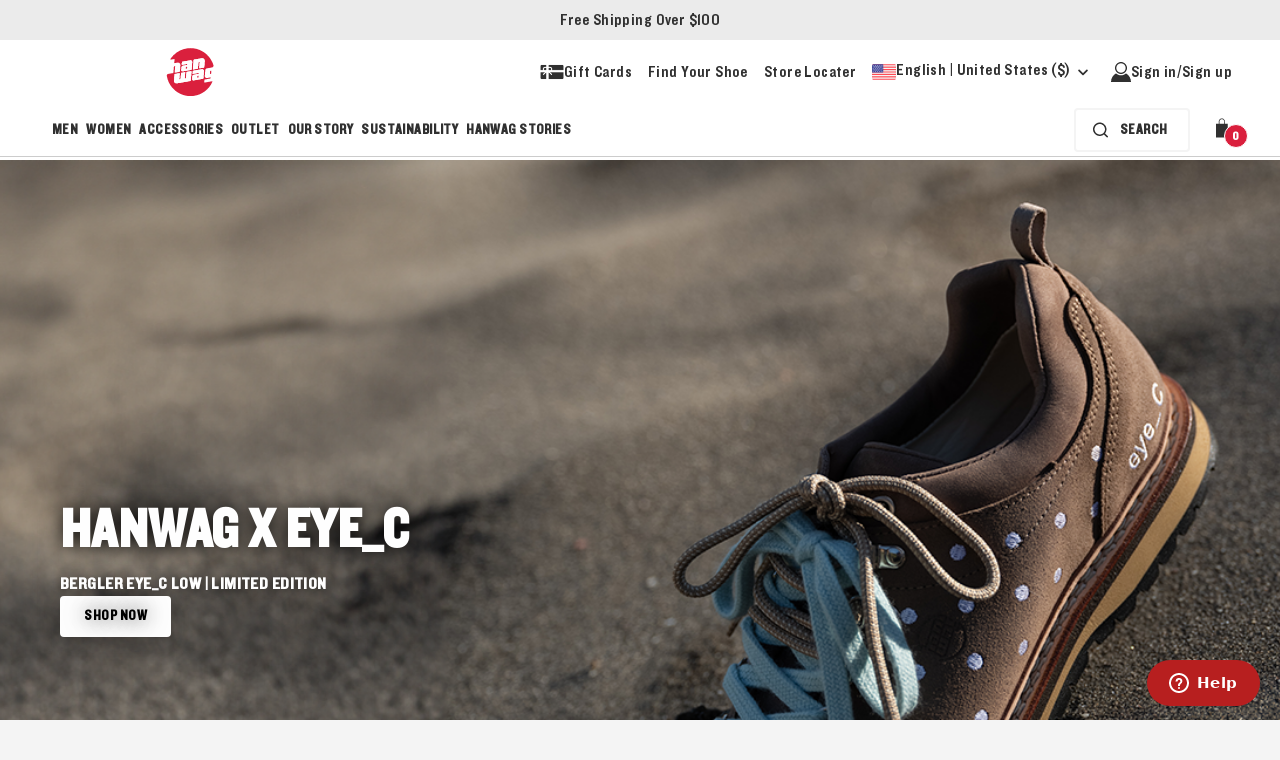

--- FILE ---
content_type: text/css
request_url: https://www.hanwag.com/Areas/Hanwag/Content/css/app/allblockstyle.css?v=2BW10yZtjWJrRGzJJCWLcThwTxKLRiQN24C9haz4irM
body_size: 9108
content:
@keyframes article--pulse{0%,100%{background-color:#e8e7e6}50%{background-color:#efeeee}}.article--article{position:relative;overflow:hidden;border-bottom:2px solid #d6d6d6}@media only screen and (min-width: 768px){.article--extended .article--article{align-items:flex-start}}.article--flipped .article--article{justify-content:flex-end}@media only screen and (min-width: 768px){.article--article{display:flex;align-items:center;border:none}}.article--media{position:relative;z-index:1;display:block;overflow:hidden}@media only screen and (min-width: 768px){.article--featured .article--media{width:100%}}@media only screen and (min-width: 768px){.article--flipped .article--media{order:2}}.article--loaded .article--media::after{animation:none;opacity:0;transition:opacity 0.5s ease-in-out}@media only screen and (min-width: 768px){.article--media{width:50%}}@media only screen and (min-width: 992px){.article--media{width:55%}}@media only screen and (min-width: 1300px){.article--media{width:66%}}@media only screen and (min-width: 768px){.article--featured .article--media::before{position:absolute;z-index:1;top:0;bottom:0;left:0;width:50%;background-image:linear-gradient(to left, rgba(0,0,0,0), rgba(0,0,0,0.3));content:''}}@media only screen and (min-width: 768px){.article--featured.article--flipped .article--media::before{right:0;left:auto;background-image:linear-gradient(to right, rgba(0,0,0,0), rgba(0,0,0,0.3))}}.article--media::after{position:absolute;z-index:1;top:0;left:0;width:100%;height:100%;animation:article--pulse 2s ease-in-out infinite;background-color:#e8e7e6;content:'';opacity:1;pointer-events:none}.article--row{display:flex;flex-wrap:wrap;align-items:flex-start}.article--row+.article--row{margin-top:10px}@media only screen and (min-width: 768px){.article--row+.article--row{margin-top:20px}}.article--row>*+*{width:100%;margin-top:10px}@media only screen and (min-width: 768px){.article--row>*{flex:1 1 0%}.article--row>*+*{width:auto;margin-top:0;margin-left:20px}}.article--content{padding:25px 10px;opacity:0;transform:translateY(10px);transition:0.8s ease-in-out;transition-property:opacity}@media only screen and (min-width: 768px){.article--featured .article--content{position:absolute;z-index:1;top:0;left:0;padding:30px;color:#fff}}@media only screen and (min-width: 992px){.article--featured .article--content{max-width:400px;padding:50px}}@media only screen and (min-width: 768px){.article--featured.article--flipped .article--content{right:0;left:auto;padding:50px}}.article--loaded .article--content{opacity:1;transform:translateY(0)}@media only screen and (min-width: 768px){.article--flipped .article--content{order:1;padding:0 30px 0 20px}}@media only screen and (min-width: 992px){.article--flipped .article--content{padding-right:50px}}@media only screen and (min-width: 768px){.article--content{width:50%;padding:0 20px 0 30px}}@media only screen and (min-width: 992px){.article--content{width:45%;padding-left:50px}}@media only screen and (min-width: 1300px){.article--content{width:34%}}.article--content>*+*{margin-top:20px}.article--content ol{padding:0;margin:20px 0 10px;counter-reset:item;font-family:"Knockout";font-size:16px;list-style:none}.article--content ol li{display:block;counter-increment:item}*+.article--content ol li{margin-top:10px}.article--content ol li::before{display:inline-block;width:27px;height:27px;margin:2px 10px 2px 0;background-color:#424242;border-radius:50%;color:#f4f4f4;content:counter(item);font-size:14px;font-weight:700;line-height:27px;text-align:center}.article--title{font-size:26px}.article--bigTitle .article--title{font-size:32px;font-weight:900}@media only screen and (min-width: 992px){.article--bigTitle .article--title{font-size:60px}}@media only screen and (min-width: 992px){.article--title{font-size:30px}}.article--icon,.article--title,.article--subtitle{text-align:center}@media only screen and (min-width: 768px){.article--icon,.article--title,.article--subtitle{text-align:left}}.article--subtitle{margin-top:20px;font-size:24px;line-height:30px}.article--excerpt{font-family:"Caecilia LT Std";font-size:18px;line-height:26px}@media only screen and (min-width: 992px){.article--excerpt{font-size:20px;line-height:28px}}.banner--root{position:relative;display:block;overflow:hidden;width:100%;color:#fff}.rounded-corners-img .banner--root,.banner--root.rounded-corners-img{border-radius:8px}.banner--root .plyr__controls{display:none}.banner--background{position:relative;width:100%;transform:scale(1.01);transition:transform 0.5s ease-in-out}.banner--root:hover .banner--background{transform:scale(1.05)}@media only screen and (min-width: 768px){.banner--background{height:100%}}.banner--background::after{position:absolute;top:40%;right:0;bottom:0;left:0;background-image:linear-gradient(rgba(0,0,0,0), rgba(0,0,0,0.6));content:''}@media only screen and (min-width: 992px){.banner--background::after{top:60%}}.banner--background>*{width:100%}@media only screen and (min-width: 768px){.banner--background>*{height:100%}.banner--background>* img{height:100%}.banner--background>* video{height:100%}}.banner--button{position:absolute;bottom:20px;left:20px;display:inline-block}.banner--caption .banner--button{display:none}@media only screen and (max-width: 991px){.banner--button{display:none}}.banner--link{position:absolute;right:20px;bottom:20px;left:20px}.banner--link>*{width:100%}@media only screen and (min-width: 992px){.banner--link{display:none}}.banner--description{position:absolute;top:100%;left:0;display:block;width:100%;padding:50px 15px 15px;background-image:linear-gradient(rgba(0,0,0,0), rgba(0,0,0,0.4) 90px);color:#fff;transform:translateY(-90px);transition:0.2s ease-in-out;transition-property:transform}@media only screen and (min-width: 992px){.banner--root:not(.banner--caption) .banner--description{display:none}}@media only screen and (min-width: 992px){.banner--root:hover .banner--description{transform:translateY(-100%)}}@media only screen and (max-width: 991px){.banner--description{pointer-events:none}}@media only screen and (min-width: 768px){.banner--description{padding:50px 25px 15px}}.banner--description::before{position:absolute;top:53px;right:20px;width:14px;height:14px;background-image:url([data-uri]);content:'';transition:transform 0.2s ease-in-out}.banner--root:hover .banner--description::before{transform:translateX(10px)}@media only screen and (min-width: 768px){.banner--description::before{top:50px;right:25px;width:20px;height:20px}}@media only screen and (max-width: 991px){.banner--description{transform:translateY(-100%)}}.banner--title{font-size:18px;font-weight:700;line-height:20px}@media only screen and (min-width: 992px){.banner--title{font-size:24px;line-height:24px}}.banner--text{margin-top:10px;font-size:16px}@media only screen and (min-width: 992px){.banner--text{font-size:18px}}@media only screen and (max-width: 1199px){.banner--text{display:none}}.banner--title{white-space:nowrap;overflow:hidden;text-overflow:ellipsis;max-width:85%;display:block}.banner--button{white-space:normal;margin-right:20px}@keyframes canvas-slider--pulse{0%,100%{background-color:#e8e7e6}50%{background-color:#efeeee}}.canvas-slider--slider{position:relative;height:400px;animation:canvas-slider--pulse 2s ease-in-out infinite}@media only screen and (min-width: 992px){.canvas-slider--slider{height:450px}}@media only screen and (min-width: 1300px){.canvas-slider--slider{height:550px}}.canvas-slider--slider canvas{position:absolute;top:0;left:0}.rounded-corners-img .canvas-slider--slider canvas{border-radius:8px}.canvas-slider--dark{color:#303030}.canvas-slider--light{color:#fff}.canvas-slider--item{position:absolute;z-index:0;top:0;left:0;width:100%;height:100%}.canvas-slider--item.canvas-slider--inverted{color:#fff}.canvas-slider--item.canvas-slider--selected{z-index:1}.canvas-slider--caption{position:absolute;z-index:1;top:53%;left:50%;width:100%;max-width:800px;padding:0 30px;text-align:center;transform:translate(-50%, -50%);user-select:none}.canvas-slider--caption>*{opacity:0;transform:translate(0, 10px);transition:0.2s 0s ease-in-out;transition-property:opacity, transform, visibility;visibility:hidden}.canvas-slider--loaded .canvas-slider--selected .canvas-slider--caption>*{opacity:1;transform:translate(0, 0);transition:1s ease-in-out;visibility:visible}.canvas-slider--loaded .canvas-slider--selected .canvas-slider--caption>*:nth-child(1){transition-delay:0.5s}.canvas-slider--loaded .canvas-slider--selected .canvas-slider--caption>*:nth-child(2){transition-delay:1s}.canvas-slider--title{font-size:32px;font-weight:900;letter-spacing:0;line-height:1em;text-transform:uppercase;display:inline-block;width:auto}@media only screen and (min-width: 768px){.canvas-slider--title{font-size:40px}}@media only screen and (min-width: 992px){.canvas-slider--title{font-size:50px}}@media only screen and (min-width: 1300px){.canvas-slider--title{font-size:58px}}.canvas-slider--button{display:block;margin-top:20px}@media only screen and (min-width: 768px){.canvas-slider--button{margin-top:40px}}.canvas-slider--labels{position:relative;width:100%;text-align:center}@media only screen and (max-width: 767px){.canvas-slider--labels{z-index:1;margin-top:-30px}}@media only screen and (min-width: 768px){.canvas-slider--labels{padding:5px;border:2px solid #d6d6d6;border-top:none}}@media only screen and (min-width: 1300px){.canvas-slider--labels{padding:10px}}.canvas-slider--label{display:inline-block;cursor:pointer;line-height:20px;user-select:none;text-decoration:none}@media only screen and (max-width: 767px){.canvas-slider--label.canvas-slider--selected{opacity:1}}@media only screen and (max-width: 767px){.canvas-slider--label{width:10px;height:10px;background-color:#fff;border-radius:100%;opacity:.4}}.canvas-slider--label+.canvas-slider--label{margin-left:15px}@media only screen and (min-width: 768px){.canvas-slider--label+.canvas-slider--label{padding-left:15px;border-left:2px solid #d6d6d6}}.canvas-slider--label-text{color:#959595;font-size:14px;transition:color 0.2s ease-in-out}.canvas-slider--selected .canvas-slider--label-text{color:#303030}.canvas-slider--label:hover .canvas-slider--label-text{color:#da1f3d}@media only screen and (max-width: 767px){.canvas-slider--label-text{display:none}}.card--root{background-color:#fff}.card--link{text-decoration:none}.card--image{outline:1px solid rgba(0,0,0,0.1);outline-offset:-1px}.card--content{display:flex;flex:1 1 auto;flex-direction:column;align-items:flex-start;padding:20px;border:1px solid rgba(0,0,0,0.1);border-top:none}.card--content>*{display:block;max-width:100%}.card--content>*+*{margin-top:10px}.card--title{font-size:16px;font-weight:900;line-height:inherit}.card-slider--root>*+*{margin-top:15px}@media only screen and (min-width: 768px){.card-slider--root>*+*{margin-top:40px}}@media only screen and (min-width: 992px){.card-slider--root>*+*{margin-top:80px}}.card-slider--root .card--root{display:flex;flex-direction:column;min-height:100%}@media only screen and (max-width: 767px){.card-slider--root .flickity-prev-next-button{display:none}}@media only screen and (max-width: 991px){.card-slider--root.teaser--full{padding:0 20px}}@media only screen and (min-width: 992px) and (max-width: 1133px){.card-slider--root.teaser--full.has-arrows{padding:0 25px}}@media only screen and (min-width: 1134px){.card-slider--root.teaser--full.has-arrows{padding:0 80px}}.card-slider__title{font-size:26px;letter-spacing:.06em;line-height:1em;text-transform:uppercase;margin:var(--space-padding-md) 0}.card-slider__title--center{text-align:center}.card-slider__title--right{text-align:right}@media only screen and (max-width: 767px){.desktop-only{display:none}}@media only screen and (min-width: 768px){.mobile-only{display:none}}.content--root::after{position:absolute;right:20px;bottom:0;left:20px;border-top:2px solid #d6d6d6;content:''}@media only screen and (min-width: 992px){.content--root::after{right:25px;left:25px}}.content--content{max-width:810px;padding-bottom:30px;margin:0 auto;font-size:18px;line-height:24px}@media only screen and (min-width: 768px){.content--content{padding-bottom:40px;font-size:20px;line-height:30px}}@media only screen and (min-width: 992px){.content--content{padding-bottom:80px;font-size:22px;line-height:34px}}.content--content>*+*{margin-top:30px}@media only screen and (min-width: 992px){.content--content>*+*{margin-top:45px}}.content--content h1,.content--content h2,.content--content h3{margin-top:37px;font-weight:900;line-height:1.2em;text-transform:uppercase}@media only screen and (min-width: 992px){.content--content h1,.content--content h2,.content--content h3{margin-top:55px}}.content--content h1+*,.content--content h2+*,.content--content h3+*{margin-top:20px}.content--content p,.content--content ul,.content--content ol,.content--content li,.content--content picture,.content--content blockquote{font-family:"Caecilia LT Std"}.content--content blockquote{padding:0 0 0 15px;border-left:10px solid #e8e7e6;font-size:24px;font-style:italic;line-height:28px}@media only screen and (min-width: 768px){.content--content blockquote{padding:30px 50px;background-color:#e8e7e6;font-size:30px;line-height:40px}}@media only screen and (min-width: 992px){.content--content blockquote{padding:50px;font-size:32px;line-height:48px}}.content--content ul,.content--content ol{padding:0;counter-reset:item;list-style:none}.content--content ul li,.content--content ol li{counter-increment:item}.content--content ul li::before,.content--content ol li::before{display:inline-block;width:.4em;height:.4em;margin:2px 10px 2px 0}.content--content ul li+*,.content--content ol li+*{margin-top:1.3em}.content--content ul:not([class]) li::before{background-color:#959595;border-radius:50%;content:''}.content--content ol:not([class]) li::before{color:#959595;content:counter(item)}.figure--root{position:relative;display:block;overflow:hidden;margin:0}.figure--caption{position:absolute;top:100%;left:0;display:block;width:100%;padding:0 20px 15px;background-color:rgba(0,0,0,0.2);color:#fff;transition:0.2s ease-in-out;transition-property:background-color, transform}@media only screen and (max-width: 991px){.figure--toggle:checked ~ .figure--caption{background-color:rgba(0,0,0,0.8);transform:translateY(-100%)}}@media only screen and (max-width: 991px){.figure--caption{pointer-events:none}}@media only screen and (min-width: 992px){.figure--caption:hover{background-color:rgba(0,0,0,0.8);transform:translateY(-100%)}}.figure--title{position:absolute;top:0;left:0;display:block;overflow:hidden;width:100%;padding:13px 30px 13px 20px;background-color:rgba(0,0,0,0.2);font-size:16px;font-weight:700;text-overflow:ellipsis;transform:translateY(-100%);transition:0.2s ease-in-out;transition-property:background-color;white-space:nowrap}@media only screen and (min-width: 992px){.figure--caption:hover .figure--title{background-color:rgba(0,0,0,0.8)}}@media only screen and (max-width: 991px){.figure--toggle:checked ~ .figure--caption .figure--title{background-color:rgba(0,0,0,0.8)}}.figure--title::before{position:absolute;top:20px;right:20px;width:8px;height:12px;background-image:url([data-uri]);content:'';transform:rotate(90deg);transition:transform 0.2s ease-in-out}.figure--description{margin-top:0}.figure--toggle{position:absolute;top:0;left:0;width:100%;height:100%;opacity:0}@media only screen and (min-width: 992px){.figure--toggle{display:none}}.figure--root>a{position:static;display:inline}.figure--root>a:after{content:none}@media only screen and (min-width: 768px){.figure--root .picture--root,.figure--root .picture--root img{height:100%}}.flowbox--tags{margin-bottom:16px}.flowbox--tags .button--root{margin-right:8px;margin-bottom:8px}.flowbox--title-holder{text-align:left;display:none}.flowbox--title-holder+.flowbox--flow{margin-top:20px}.flowbox--title{font-size:24px;font-weight:900;line-height:30px;display:block;text-transform:uppercase}.flowbox--title+.flowbox--subtitle{margin-top:10px}.flowbox--subtitle{display:block;font-size:16px}@media only screen and (max-width: 767px){.flowbox--subtitle{font-size:14px}}.grid--loaded .grid--grid>*::after{animation:none;opacity:0;transition:opacity 0.5s ease-in-out}.grid--loaded .grid--grid>*:nth-child(1)::after{transition-delay:0.2s}.grid--loaded .grid--grid>*:nth-child(2)::after{transition-delay:0.3s}.grid--loaded .grid--grid>*:nth-child(3)::after{transition-delay:0.4s}.grid--loaded .grid--grid>*:nth-child(4)::after{transition-delay:0.5s}.grid--loaded .grid--grid>*:nth-child(5)::after{transition-delay:0.6s}.grid--loaded .grid--grid>*:nth-child(6)::after{transition-delay:0.7s}.grid--loaded .grid--grid>*:nth-child(7)::after{transition-delay:0.8s}.grid--loaded .grid--grid>*:nth-child(8)::after{transition-delay:0.9s}.grid--pattern-one .grid--grid>*+*,.grid--pattern-two .grid--grid>*+*{margin-top:20px}@media only screen and (min-width: 768px){.grid--pattern-one .grid--grid,.grid--pattern-two .grid--grid{display:flex;flex-wrap:nowrap}.grid--pattern-one .grid--grid>*,.grid--pattern-two .grid--grid>*{width:calc(60% - 10px)}.grid--pattern-one .grid--grid>*+*,.grid--pattern-two .grid--grid>*+*{width:calc(40% - 10px);margin-top:0;margin-left:20px}.grid--pattern-one .grid--grid>*+* picture,.grid--pattern-one .grid--grid>*+* video,.grid--pattern-two .grid--grid>*+* picture,.grid--pattern-two .grid--grid>*+* video{position:absolute;width:100%;height:100%}.grid--pattern-one .grid--grid>*+* picture img,.grid--pattern-one .grid--grid>*+* video img,.grid--pattern-two .grid--grid>*+* picture img,.grid--pattern-two .grid--grid>*+* video img{height:100%}}@media only screen and (min-width: 992px){.grid--pattern-one .grid--grid>*,.grid--pattern-two .grid--grid>*{width:calc(66.66% - 10px)}.grid--pattern-one .grid--grid>*+*,.grid--pattern-two .grid--grid>*+*{width:calc(33.33% - 10px)}}@media only screen and (min-width: 768px){.grid--pattern-two .grid--grid>*{width:calc(40% - 10px)}.grid--pattern-two .grid--grid>*+*{width:calc(60% - 10px)}}@media only screen and (min-width: 992px){.grid--pattern-two .grid--grid>*{width:calc(33.33% - 10px)}.grid--pattern-two .grid--grid>*+*{width:calc(66.66% - 10px)}}@media only screen and (min-width: 768px){.grid--pattern-three .grid--grid,.grid--pattern-four .grid--grid,.grid--pattern-five .grid--grid,.grid--pattern-six .grid--grid{display:grid}.grid--pattern-three .grid--grid>*,.grid--pattern-four .grid--grid>*,.grid--pattern-five .grid--grid>*,.grid--pattern-six .grid--grid>*{display:block;width:100%;height:100%;margin:0}}@media only screen and (min-width: 768px){.grid--pattern-three .grid--grid,.grid--pattern-four .grid--grid{grid-template-columns:repeat(2, 25% 20px) auto}.grid--pattern-three .grid--grid>*:nth-child(1),.grid--pattern-four .grid--grid>*:nth-child(1){grid-row:1;-ms-grid-column:1;-ms-grid-column-span:3;grid-column:1 / span 3}.grid--pattern-three .grid--grid>*:nth-child(2),.grid--pattern-four .grid--grid>*:nth-child(2){-ms-grid-row:1;-ms-grid-row-span:3;grid-row:1 / span 3;grid-column:5}.grid--pattern-three .grid--grid>*:nth-child(3),.grid--pattern-four .grid--grid>*:nth-child(3){grid-row:3;grid-column:1}.grid--pattern-three .grid--grid>*:nth-child(4),.grid--pattern-four .grid--grid>*:nth-child(4){grid-row:3;grid-column:3}.grid--pattern-three .grid--grid>*:nth-child(5),.grid--pattern-four .grid--grid>*:nth-child(5){grid-row:5;-ms-grid-column:1;-ms-grid-column-span:3;grid-column:1 / span 3}.grid--pattern-three .grid--grid>*:nth-child(6),.grid--pattern-four .grid--grid>*:nth-child(6){grid-row:5;grid-column:5}}@media only screen and (min-width: 768px){.grid--pattern-three .grid--grid{grid-template-rows:300px 20px 160px 20px 260px}}@media only screen and (min-width: 992px){.grid--pattern-three .grid--grid{grid-template-rows:400px 20px 260px 20px 360px}}@media only screen and (min-width: 768px){.grid--pattern-four .grid--grid{grid-template-rows:260px 20px 160px}}@media only screen and (min-width: 992px){.grid--pattern-four .grid--grid{grid-template-rows:360px 20px 260px}}@media only screen and (min-width: 768px){.grid--pattern-five .grid--grid{grid-template-columns:40% 20px auto;grid-template-rows:260px 20px 100px 20px 300px}.grid--pattern-five .grid--grid>*:nth-child(1){-ms-grid-row:1;-ms-grid-row-span:3;grid-row:1 / span 3;-ms-grid-column:1;-ms-grid-column-span:1;grid-column:1 / span 1}.grid--pattern-five .grid--grid>*:nth-child(2){-ms-grid-row:1;-ms-grid-row-span:1;grid-row:1 / span 1;-ms-grid-column:3;-ms-grid-column-span:1;grid-column:3 / span 1}.grid--pattern-five .grid--grid>*:nth-child(3){-ms-grid-row:5;-ms-grid-row-span:1;grid-row:5 / span 1;-ms-grid-column:1;-ms-grid-column-span:1;grid-column:1 / span 1}.grid--pattern-five .grid--grid>*:nth-child(4){-ms-grid-row:3;-ms-grid-row-span:3;grid-row:3 / span 3;-ms-grid-column:3;-ms-grid-column-span:1;grid-column:3 / span 1}}@media only screen and (min-width: 992px){.grid--pattern-five .grid--grid{grid-template-rows:360px 20px 100px 20px 400px}}@media only screen and (min-width: 768px){.grid--pattern-six .grid--grid{grid-template-columns:40% 20px auto;grid-template-rows:360px 20px 100px 20px 400px}.grid--pattern-six .grid--grid>*:nth-child(1){-ms-grid-row:1;-ms-grid-row-span:3;grid-row:1 / span 3;-ms-grid-column:1;-ms-grid-column-span:1;grid-column:1 / span 1}.grid--pattern-six .grid--grid>*:nth-child(2){-ms-grid-row:1;-ms-grid-row-span:1;grid-row:1 / span 1;-ms-grid-column:3;-ms-grid-column-span:1;grid-column:3 / span 1}.grid--pattern-six .grid--grid>*:nth-child(3){-ms-grid-row:5;-ms-grid-row-span:1;grid-row:5 / span 1;-ms-grid-column:1;-ms-grid-column-span:1;grid-column:1 / span 1}.grid--pattern-six .grid--grid>*:nth-child(4){-ms-grid-row:3;-ms-grid-row-span:3;grid-row:3 / span 3;-ms-grid-column:3;-ms-grid-column-span:1;grid-column:3 / span 1}}.grid--grid>*{position:relative;width:100%}.grid--grid>*::after{position:absolute;z-index:1;top:0;left:0;width:100%;height:100%;animation:grid--pulse 2s ease-in-out infinite;background-color:#e8e7e6;content:'';opacity:1;pointer-events:none}.grid--grid>*:nth-child(1)::after{animation-delay:0.2s}.grid--grid>*:nth-child(2)::after{animation-delay:0.3s}.grid--grid>*:nth-child(3)::after{animation-delay:0.4s}.grid--grid>*:nth-child(4)::after{animation-delay:0.5s}.grid--grid>*:nth-child(5)::after{animation-delay:0.6s}.grid--grid>*:nth-child(6)::after{animation-delay:0.7s}.grid--grid>*:nth-child(7)::after{animation-delay:0.8s}.grid--grid>*:nth-child(8)::after{animation-delay:0.9s}@media only screen and (max-width: 767px){.grid--grid>*+*{margin-top:20px}}.grid--grid .banner--background .video--root .plyr--video,.grid--grid .banner--background .video--root .plyr__video-wrapper,.grid--grid .banner--background .video--root .plyr--setup{height:100%}.grid--grid .content-block{overflow:hidden}@media only screen and (max-width: 767px){.grid--grid>.banner--root+.figure--root,.grid--grid>.figure--root+.figure--root{margin-top:20px}}@keyframes plyr-progress{to{background-position:25px 0}}.plyr{position:relative;max-width:100%;min-width:200px;font-family:Avenir, 'Avenir Next', 'Helvetica Neue', 'Segoe UI', Helvetica, Arial, sans-serif;direction:ltr}.plyr,.plyr *,.plyr::after,.plyr::before{box-sizing:border-box}.plyr a,.plyr button,.plyr input,.plyr label{touch-action:manipulation}.plyr:focus{outline:0}.plyr audio,.plyr video{width:100%;height:auto;vertical-align:middle;border-radius:inherit}.plyr input[type=range]{display:block;height:20px;width:100%;margin:0;padding:0;-webkit-appearance:none;-moz-appearance:none;cursor:pointer;border:none;background:0 0}.plyr input[type=range]::-webkit-slider-runnable-track{height:8px;background:0 0;border:0;border-radius:4px;user-select:none}.plyr input[type=range]::-webkit-slider-thumb{-webkit-appearance:none;margin-top:-4px;position:relative;height:16px;width:16px;background:#fff;border:2px solid transparent;border-radius:100%;-webkit-transition:background .2s ease, border .2s ease, transform .2s ease;transition:background .2s ease, border .2s ease, transform .2s ease;box-shadow:0 1px 1px rgba(0,0,0,0.15),0 0 0 1px rgba(0,0,0,0.15);box-sizing:border-box}.plyr input[type=range]::-moz-range-track{height:8px;background:0 0;border:0;border-radius:4px;user-select:none}.plyr input[type=range]::-moz-range-thumb{position:relative;height:16px;width:16px;background:#fff;border:2px solid transparent;border-radius:100%;-moz-transition:background .2s ease, border .2s ease, transform .2s ease;transition:background .2s ease, border .2s ease, transform .2s ease;box-shadow:0 1px 1px rgba(0,0,0,0.15),0 0 0 1px rgba(0,0,0,0.15);box-sizing:border-box}.plyr input[type=range]::-ms-track{height:8px;background:0 0;border:0;color:transparent}.plyr input[type=range]::-ms-fill-upper{height:8px;background:0 0;border:0;border-radius:4px;user-select:none}.plyr input[type=range]::-ms-fill-lower{height:8px;background:0 0;border:0;border-radius:4px;user-select:none;background:#3498db}.plyr input[type=range]::-ms-thumb{position:relative;height:16px;width:16px;background:#fff;border:2px solid transparent;border-radius:100%;-ms-transition:background .2s ease, border .2s ease, transform .2s ease;transition:background .2s ease, border .2s ease, transform .2s ease;box-shadow:0 1px 1px rgba(0,0,0,0.15),0 0 0 1px rgba(0,0,0,0.15);box-sizing:border-box;margin-top:0}.plyr input[type=range]::-ms-tooltip{display:none}.plyr input[type=range]:focus{outline:0}.plyr input[type=range]::-moz-focus-outer{border:0}.plyr input[type=range].tab-focus:focus{outline-offset:3px}.plyr input[type=range]:active::-webkit-slider-thumb{background:#3498db;border-color:#fff;transform:scale(1.25)}.plyr input[type=range]:active::-moz-range-thumb{background:#3498db;border-color:#fff;transform:scale(1.25)}.plyr input[type=range]:active::-ms-thumb{background:#3498db;border-color:#fff;transform:scale(1.25)}.plyr--video input[type=range].tab-focus:focus{outline:1px dotted rgba(255,255,255,0.5)}.plyr--audio input[type=range].tab-focus:focus{outline:1px dotted rgba(86,93,100,0.5)}.plyr__sr-only{clip:rect(1px, 1px, 1px, 1px);overflow:hidden;position:absolute !important;padding:0 !important;border:0 !important;height:1px !important;width:1px !important}.plyr__video-wrapper{position:relative;background:#000;border-radius:inherit}.plyr__video-embed{padding-bottom:56.25%;height:0;border-radius:inherit;overflow:hidden;z-index:0}.plyr__video-embed iframe{position:absolute;top:0;left:0;width:100%;height:100%;border:0;user-select:none}.plyr__video-embed>div{position:relative;padding-bottom:200%;transform:translateY(-35.95%)}.plyr .plyr__video-embed iframe{pointer-events:none}.plyr video::-webkit-media-text-track-container{display:none}.plyr__captions{display:none;position:absolute;bottom:0;left:0;width:100%;padding:20px;transform:translateY(-40px);transition:transform .3s ease;color:#fff;font-size:16px;text-align:center;font-weight:400}.plyr__captions span{border-radius:2px;padding:3px 10px;background:rgba(0,0,0,0.7);box-decoration-break:clone;line-height:150%}.plyr__captions span:empty{display:none}@media (min-width: 768px){.plyr__captions{font-size:24px}}.plyr--captions-active .plyr__captions{display:block}.plyr--hide-controls .plyr__captions{transform:translateY(-15px)}@media (min-width: 1024px){.plyr--fullscreen-active .plyr__captions{font-size:32px}}.plyr::-webkit-media-controls{display:none}.plyr__controls{display:flex;align-items:center;line-height:1;text-align:center;pointer-events:none}.plyr__controls>*{pointer-events:all}.plyr__controls .plyr__progress,.plyr__controls .plyr__time,.plyr__controls>button{margin-left:5px}.plyr__controls .plyr__progress:first-child,.plyr__controls .plyr__time:first-child,.plyr__controls>button:first-child{margin-left:0}.plyr__controls .plyr__volume{margin-left:5px}.plyr__controls [data-plyr=pause]{margin-left:0}.plyr__controls button{position:relative;display:inline-block;flex-shrink:0;overflow:visible;vertical-align:middle;padding:7px;border:0;background:0 0;border-radius:3px;cursor:pointer;transition:background .3s ease, color .3s ease, opacity .3s ease;color:inherit}.plyr__controls button svg{width:18px;height:18px;display:block;fill:currentColor}.plyr__controls button:focus{outline:0}.plyr__controls .icon--captions-on,.plyr__controls .icon--exit-fullscreen,.plyr__controls .icon--muted{display:none}@media (min-width: 480px){.plyr__controls .plyr__progress,.plyr__controls .plyr__time,.plyr__controls>button{margin-left:10px}}.plyr--hide-controls .plyr__controls{opacity:0;pointer-events:none}.plyr--video .plyr__controls{position:absolute;left:0;right:0;bottom:0;z-index:2;padding:50px 10px 10px;background:linear-gradient(rgba(0,0,0,0), rgba(0,0,0,0.5));border-bottom-left-radius:inherit;border-bottom-right-radius:inherit;color:#fff;transition:opacity .3s ease}.plyr--video .plyr__controls button.tab-focus:focus,.plyr--video .plyr__controls button:hover{background:#3498db;color:#fff}.plyr--audio .plyr__controls{padding:10px;border-radius:inherit;background:#fff;border:1px solid #dbe3e8;color:#565d64}.plyr--audio .plyr__controls button.tab-focus:focus,.plyr--audio .plyr__controls button:hover{background:#3498db;color:#fff}.plyr__play-large{display:none;position:absolute;z-index:1;top:50%;left:50%;transform:translate(-50%, -50%);padding:10px;background:#3498db;border:4px solid currentColor;border-radius:100%;box-shadow:0 1px 1px rgba(0,0,0,0.15);color:#fff;transition:all .3s ease}.plyr__play-large svg{position:relative;left:2px;width:20px;height:20px;display:block;fill:currentColor}.plyr__play-large:focus{outline:1px dotted rgba(255,255,255,0.5)}.plyr .plyr__play-large{display:inline-block}.plyr--audio .plyr__play-large{display:none}.plyr--playing .plyr__play-large{opacity:0;visibility:hidden}.plyr--playing .plyr__controls [data-plyr=play],.plyr__controls [data-plyr=pause]{display:none}.plyr--playing .plyr__controls [data-plyr=pause]{display:inline-block}.plyr--captions-active .plyr__controls .icon--captions-on,.plyr--fullscreen-active .icon--exit-fullscreen,.plyr--muted .plyr__controls .icon--muted{display:block}.plyr--captions-active .plyr__controls .icon--captions-on+svg,.plyr--fullscreen-active .icon--exit-fullscreen+svg,.plyr--muted .plyr__controls .icon--muted+svg{display:none}.plyr [data-plyr=captions],.plyr [data-plyr=fullscreen]{display:none}.plyr--captions-enabled [data-plyr=captions],.plyr--fullscreen-enabled [data-plyr=fullscreen]{display:inline-block}.plyr__tooltip{position:absolute;z-index:2;bottom:100%;margin-bottom:10px;padding:5px 7.5px;pointer-events:none;opacity:0;background:rgba(0,0,0,0.7);border-radius:3px;color:#fff;font-size:14px;line-height:1.3;transform:translate(-50%, 10px) scale(0.8);transform-origin:50% 100%;transition:transform .2s .1s ease, opacity .2s .1s ease}.plyr__tooltip::before{content:'';position:absolute;width:0;height:0;left:50%;transform:translateX(-50%);bottom:-4px;border-right:4px solid transparent;border-top:4px solid rgba(0,0,0,0.7);border-left:4px solid transparent;z-index:2}.plyr button.tab-focus:focus .plyr__tooltip,.plyr button:hover .plyr__tooltip,.plyr__tooltip--visible{opacity:1;transform:translate(-50%, 0) scale(1)}.plyr button:hover .plyr__tooltip{z-index:3}.plyr__controls button:first-child .plyr__tooltip{left:0;transform:translate(0, 10px) scale(0.8);transform-origin:0 100%}.plyr__controls button:first-child .plyr__tooltip::before{left:16px}.plyr__controls button:last-child .plyr__tooltip{right:0;transform:translate(0, 10px) scale(0.8);transform-origin:100% 100%}.plyr__controls button:last-child .plyr__tooltip::before{left:auto;right:16px;transform:translateX(50%)}.plyr__controls button:first-child .plyr__tooltip--visible,.plyr__controls button:first-child.tab-focus:focus .plyr__tooltip,.plyr__controls button:first-child:hover .plyr__tooltip,.plyr__controls button:last-child .plyr__tooltip--visible,.plyr__controls button:last-child.tab-focus:focus .plyr__tooltip,.plyr__controls button:last-child:hover .plyr__tooltip{transform:translate(0, 0) scale(1)}.plyr__progress{position:relative;display:none;flex:1}.plyr__progress input[type=range]{position:relative;z-index:2}.plyr__progress input[type=range]::-webkit-slider-runnable-track{background:0 0}.plyr__progress input[type=range]::-moz-range-track{background:0 0}.plyr__progress input[type=range]::-ms-fill-upper{background:0 0}.plyr__progress .plyr__tooltip{left:0}.plyr .plyr__progress{display:inline-block}.plyr__progress--buffer,.plyr__progress--played,.plyr__volume--display{position:absolute;left:0;top:50%;width:100%;height:8px;margin:-4px 0 0;padding:0;vertical-align:top;-webkit-appearance:none;-moz-appearance:none;border:none;border-radius:100px}.plyr__progress--buffer::-webkit-progress-bar,.plyr__progress--played::-webkit-progress-bar,.plyr__volume--display::-webkit-progress-bar{background:0 0}.plyr__progress--buffer::-webkit-progress-value,.plyr__progress--played::-webkit-progress-value,.plyr__volume--display::-webkit-progress-value{background:currentColor;border-radius:100px;min-width:8px}.plyr__progress--buffer::-moz-progress-bar,.plyr__progress--played::-moz-progress-bar,.plyr__volume--display::-moz-progress-bar{background:currentColor;border-radius:100px;min-width:8px}.plyr__progress--buffer::-ms-fill,.plyr__progress--played::-ms-fill,.plyr__volume--display::-ms-fill{border-radius:100px}.plyr__progress--played,.plyr__volume--display{z-index:1;color:#3498db;background:0 0;transition:none}.plyr__progress--played::-webkit-progress-value,.plyr__volume--display::-webkit-progress-value{min-width:8px;max-width:99%;border-top-right-radius:0;border-bottom-right-radius:0;-webkit-transition:none;transition:none}.plyr__progress--played::-moz-progress-bar,.plyr__volume--display::-moz-progress-bar{min-width:8px;max-width:99%;border-top-right-radius:0;border-bottom-right-radius:0;-moz-transition:none;transition:none}.plyr__progress--played::-ms-fill,.plyr__volume--display::-ms-fill{display:none}.plyr__progress--buffer::-webkit-progress-value{-webkit-transition:width .2s ease;transition:width .2s ease}.plyr__progress--buffer::-moz-progress-bar{-moz-transition:width .2s ease;transition:width .2s ease}.plyr__progress--buffer::-ms-fill{-ms-transition:width .2s ease;transition:width .2s ease}.plyr--video .plyr__progress--buffer,.plyr--video .plyr__volume--display{background:rgba(255,255,255,0.25)}.plyr--video .plyr__progress--buffer{color:rgba(255,255,255,0.25)}.plyr--audio .plyr__progress--buffer,.plyr--audio .plyr__volume--display{background:rgba(198,214,219,0.66)}.plyr--audio .plyr__progress--buffer{color:rgba(198,214,219,0.66)}.plyr--loading .plyr__progress--buffer{animation:plyr-progress 1s linear infinite;background-size:25px 25px;background-repeat:repeat-x;background-image:linear-gradient(-45deg, rgba(0,0,0,0.15) 25%, transparent 25%, transparent 50%, rgba(0,0,0,0.15) 50%, rgba(0,0,0,0.15) 75%, transparent 75%, transparent);color:transparent}.plyr--video.plyr--loading .plyr__progress--buffer{background-color:rgba(255,255,255,0.25)}.plyr--audio.plyr--loading .plyr__progress--buffer{background-color:rgba(198,214,219,0.66)}.plyr__time{display:inline-block;vertical-align:middle;font-size:14px}.plyr__time+.plyr__time{display:none}@media (min-width: 768px){.plyr__time+.plyr__time{display:inline-block}}.plyr__time+.plyr__time::before{content:'\2044';margin-right:10px}.plyr__volume{display:none}.plyr .plyr__volume{flex:1;position:relative}.plyr .plyr__volume input[type=range]{position:relative;z-index:2}@media (min-width: 480px){.plyr .plyr__volume{display:block;max-width:60px}}@media (min-width: 768px){.plyr .plyr__volume{max-width:100px}}.plyr--is-ios .plyr__volume,.plyr--is-ios [data-plyr=mute]{display:none !important}.plyr--fullscreen-active{height:100%;width:100%;background:#000;border-radius:0 !important}.plyr--fullscreen-active video{height:100%}.plyr--fullscreen-active .plyr__video-wrapper{height:100%;width:100%}.plyr--fullscreen-active .plyr__video-embed{overflow:visible}.plyr--fullscreen-active.plyr--vimeo .plyr__video-wrapper{height:0;top:50%;transform:translateY(-50%)}.plyr--fullscreen-fallback.plyr--fullscreen-active{position:fixed;top:0;left:0;right:0;bottom:0;z-index:10000000}.video--interactive .plyr{font-family:"Knockout"}.video--interactive .plyr__progress--played,.video--interactive .plyr__volume--display{color:#da1f3d}.video--interactive input[type=range]:active::-webkit-slider-thumb{background-color:#da1f3d}.video--interactive .plyr__play-large{width:80px;height:80px;border:none;background-color:#f4f4f4;background-image:url([data-uri]);background-position:32px center;background-repeat:no-repeat;background-size:20px;transition:background 0.2s ease-in-out}.video--interactive .plyr__play-large:hover{background-color:#da1f3d;background-image:url([data-uri])}.video--interactive .plyr__play-large svg{display:none}.video--interactive .plyr__controls button{border-radius:100%}.video--interactive .plyr__controls button:first-child{width:32px;height:32px;background-image:url([data-uri]);background-position:12px center;background-repeat:no-repeat;background-size:10px}.video--interactive .plyr__controls button:first-child svg{display:none}.video--interactive .plyr__controls button:hover{background-color:#da1f3d}.promo-block--root{position:relative;display:block;height:100%;margin-bottom:20px}.promo-block--wrapper-1x,.promo-block--wrapper-2x,.promo-block--wrapper-3x{position:relative;display:block;padding-bottom:10px}@media only screen and (min-width: 768px){.promo-block--wrapper-1x,.promo-block--wrapper-2x,.promo-block--wrapper-3x{padding:10px}}@media only screen and (min-width: 992px){.promo-block--wrapper-1x,.promo-block--wrapper-2x,.promo-block--wrapper-3x{margin:0 -1px}}.promo-block--wrapper-1x picture,.promo-block--wrapper-2x picture,.promo-block--wrapper-3x picture{height:100%}.promo-block--wrapper-1x img,.promo-block--wrapper-2x img,.promo-block--wrapper-3x img{height:100%;position:absolute;top:0;bottom:0;left:0;right:0;margin:auto}@media only screen and (min-width: 768px) and (max-width: 991px){.promo-block--wrapper-1x,.promo-block--wrapper-3x{width:50%}}@media only screen and (max-width: 991px){.promo-block--wrapper-2x{width:100% !important}.promo-block--wrapper-2x img{position:relative}}@media only screen and (max-width: 767px){html:not(.products--alternativeLayout) .promo-block--wrapper-2x ~ .product--root{margin-left:0px !important}html:not(.products--alternativeLayout) .promo-block--wrapper-2x ~ .product--root:nth-child(odd){margin-left:10px !important}}@media only screen and (min-width: 992px){.promo-block--wrapper-1x{width:calc(33.33% + 2px)}.promo-block--wrapper-2x{width:calc(66.66% + 2px)}.promo-block--wrapper-3x{width:100%}.promo-block--wrapper-3x img{position:relative}}.promo-block--wrapper-1x .video--root{position:absolute;height:100%;width:100%;overflow:hidden}.rounded-corners-img .promo-block--wrapper-1x .video--root{border-radius:8px}.promo-block--wrapper-1x .video--video{min-width:100%;min-height:100%;height:auto}@media only screen and (min-width: 992px){.promo-block--wrapper-2x .video--root{position:absolute;height:100%;width:100%;overflow:hidden}.rounded-corners-img .promo-block--wrapper-2x .video--root{border-radius:8px}.promo-block--wrapper-2x .video--video{min-width:100%;min-height:100%;height:auto}}@media only screen and (max-width: 991px){.promo-block--wrapper-3x .video--root{position:absolute;height:100%;width:100%;overflow:hidden}.rounded-corners-img .promo-block--wrapper-3x .video--root{border-radius:8px}.promo-block--wrapper-3x .video--video{min-width:100%;min-height:100%;height:auto}}.promo-block--background{overflow:hidden;width:100%;height:100%}.rounded-corners-img .promo-block--background{border-radius:8px}@media only screen and (min-width: 992px){.promo-block--wrapper-3x .promo-block--background{height:auto}}@media only screen and (max-width: 991px){.promo-block--wrapper-2x .promo-block--background{height:auto}}.promo-block--background>*{width:100%}.promo-block--clickable{position:absolute;width:100%;height:100%;top:0;right:0;bottom:0;left:0;z-index:1}.promo-block--content{position:absolute;top:50%;left:50%;width:100%;padding:10px;text-align:center;transform:translate(-50%, -50%);color:#fff}.promo-block--content-left{text-align:left}.promo-block--content-right{text-align:right}.promo-block--title{font-weight:400;letter-spacing:0;line-height:1em;text-transform:uppercase;display:inline-block}.promo-block--title.bold{font-weight:900}@media only screen and (min-width: 768px){.promo-block--wrapper-1x .promo-block--title{font-size:30px}}@media only screen and (min-width: 992px){.promo-block--wrapper-2x .promo-block--title,.promo-block--wrapper-3x .promo-block--title,.teaser--root .promo-block--title{font-size:40px}}@media only screen and (min-width: 768px) and (max-width: 991px){.promo-block--wrapper-2x .promo-block--title,.promo-block--wrapper-3x .promo-block--title,.teaser--root .promo-block--title{font-size:30px}}@media only screen and (max-width: 767px){.promo-block--wrapper-1x .promo-block--title,.promo-block--wrapper-2x .promo-block--title,.promo-block--wrapper-3x .promo-block--title{font-size:20px}.teaser--root .promo-block--title,.products--alternativeLayout .promo-block--title{font-size:30px}}.promo-block--subtitle{font-family:"Knockout";font-style:normal;line-height:1.5em;width:100%}.promo-block--subtitle.bold{font-weight:700}@media only screen and (min-width: 768px){.promo-block--subtitle{font-size:20px}}@media only screen and (max-width: 767px){.promo-block--subtitle{font-size:16px}}.promo-block--shadow{text-shadow:1px 1px 2px #303030}.promo-block--button{margin-top:20px;white-space:normal;width:100%}.promo-block--button .button--root{white-space:normal}@media only screen and (min-width: 768px){.promo-block--show-mobile{display:none}}@media only screen and (max-width: 767px){.promo-block--hide-mobile{display:none}.promo-block--show-mobile{display:inline-block}}@media only screen and (min-width: 768px){.teaser--root .promo-block--background>* video,.products--alternativeLayout .promo-block--background>* video{min-height:435px}}@media only screen and (max-width: 767px){.teaser--root .promo-block--root .promo-block--background,.teaser--root .promo-block--root .promo-block--background>*,.teaser--root .promo-block--root .promo-block--background>* img,.teaser--root .promo-block--root .promo-block--background>* video,.products--alternativeLayout .promo-block--root .promo-block--background,.products--alternativeLayout .promo-block--root .promo-block--background>*,.products--alternativeLayout .promo-block--root .promo-block--background>* img,.products--alternativeLayout .promo-block--root .promo-block--background>* video{height:100%}}@media only screen and (min-width: 376px) and (max-width: 767px){.teaser--root .promo-block--root,.products--alternativeLayout .promo-block--root{height:435px}}@media only screen and (min-width: 361px) and (max-width: 375px){.teaser--root .promo-block--root,.products--alternativeLayout .promo-block--root{height:390px}}@media only screen and (min-width: 321px) and (max-width: 360px){.teaser--root .promo-block--root,.products--alternativeLayout .promo-block--root{height:372px}}@media only screen and (max-width: 320px){.teaser--root .promo-block--root,.products--alternativeLayout .promo-block--root{height:326px}}.row-container--root.row-container--full{max-width:none;padding:0}.row-container--full .row-block--root{height:435px}@media only screen and (min-width: 768px){.row-container--full .row-block--root{height:40vh}}@media only screen and (min-width: 992px){.row-container--full .row-block--root{height:50vh}}@media only screen and (min-width: 1300px){.row-container--full .row-block--root{height:55vh}}.row-container--full .row-block--root.row-block--content-below-left,.row-container--full .row-block--root.row-block--content-below-center{height:auto}@media only screen and (max-width: 767px){.row-container--full .row-block--root.row-block--content-below-left,.row-container--full .row-block--root.row-block--content-below-center{height:435px}}@media only screen and (min-width: 768px){.row-container--full .row-block--root.row-block--content-below-left .row-block--background,.row-container--full .row-block--root.row-block--content-below-center .row-block--background{height:40vh}}@media only screen and (min-width: 992px){.row-container--full .row-block--root.row-block--content-below-left .row-block--background,.row-container--full .row-block--root.row-block--content-below-center .row-block--background{height:50vh}}@media only screen and (min-width: 1300px){.row-container--full .row-block--root.row-block--content-below-left .row-block--background,.row-container--full .row-block--root.row-block--content-below-center .row-block--background{height:55vh}}.row-container--full .row-block--background,.row-container--full .row-block--background>*,.row-container--full .row-block--background>* img,.row-container--full .row-block--background>* video{height:100%}.row-container--two-items{display:grid;grid-template-columns:minmax(0, 1fr) 20px minmax(0, 1fr)}@media only screen and (min-width: 1300px){.row-container--two-items{grid-template-columns:1fr 19px 1fr}}.row-container--two-items>*:nth-child(1){grid-column:1;grid-row:1}.row-container--two-items>*:nth-child(2){grid-column:3;grid-row:1}@media only screen and (max-width: 767px){.row-container--two-items{grid-template-columns:1fr 11px 1fr}}@media only screen and (min-width: 414px) and (max-width: 414px){.row-container--two-items{grid-template-columns:1fr 10px 1fr}}@media only screen and (min-width: 360px) and (max-width: 360px){.row-container--two-items{grid-template-columns:1fr 12px 1fr}}@media only screen and (min-width: 320px) and (max-width: 320px){.row-container--two-items{grid-template-columns:1fr 12px 1fr}}@media only screen and (min-width: 768px){.row-container--two-items .row-block--video .row-block--background>* video{min-height:0}}.row-container--three-items{display:grid;grid-template-columns:minmax(0, 1fr) 19px minmax(0, 1fr) 20px minmax(0, 1fr)}@media only screen and (min-width: 1200px) and (max-width: 1299px){.row-container--three-items{grid-template-columns:minmax(0, 1fr) 19px minmax(0, 1fr) 19px minmax(0, 1fr)}}@media only screen and (min-width: 1024px) and (max-width: 1199px){.row-container--three-items{grid-template-columns:minmax(0, 1fr) 21px minmax(0, 1fr) 20px minmax(0, 1fr)}}@media only screen and (min-width: 992px) and (max-width: 1023px){.row-container--three-items{grid-template-columns:minmax(0, 1fr) 21px minmax(0, 1fr) 21px minmax(0, 1fr)}}@media only screen and (min-width: 768px) and (max-width: 991px){.row-container--three-items{grid-template-columns:minmax(0, 1fr) 21px minmax(0, 1fr) 20px minmax(0, 1fr)}}.row-container--three-items>*:nth-child(1){grid-column:1;grid-row:1}.row-container--three-items>*:nth-child(2){grid-column:3;grid-row:1}.row-container--three-items>*:nth-child(3){grid-column:5;grid-row:1}@media only screen and (max-width: 767px){.row-container--three-items{grid-template-columns:1fr 11px 1fr;grid-template-rows:1fr 11px 1fr}.row-container--three-items>*:nth-child(1){grid-column:1 / span 3;grid-row:1}.row-container--three-items>*:nth-child(2){grid-column:1;grid-row:3}.row-container--three-items>*:nth-child(3){grid-column:3;grid-row:3}}@media only screen and (min-width: 414px) and (max-width: 414px){.row-container--three-items{grid-template-columns:1fr 10px 1fr;grid-template-rows:1fr 10px 1fr}}@media only screen and (min-width: 360px) and (max-width: 360px){.row-container--three-items{grid-template-columns:1fr 12px 1fr;grid-template-rows:1fr 12px 1fr}}@media only screen and (min-width: 320px) and (max-width: 320px){.row-container--three-items{grid-template-columns:1fr 12px 1fr;grid-template-rows:1fr 12px 1fr}}@media only screen and (min-width: 768px){.row-container--three-items .row-block--video .row-block--background>* video{min-height:0}}.row-container--four-items{display:grid;grid-template-columns:minmax(0, 1fr) 21px minmax(0, 1fr) 20px minmax(0, 1fr) 20px minmax(0, 1fr)}@media only screen and (min-width: 992px) and (max-width: 1299px){.row-container--four-items{grid-template-columns:minmax(0, 1fr) 21px minmax(0, 1fr) 21px minmax(0, 1fr) 20px minmax(0, 1fr)}}.row-container--four-items>*:nth-child(1){grid-column:1;grid-row:1}.row-container--four-items>*:nth-child(2){grid-column:3;grid-row:1}.row-container--four-items>*:nth-child(3){grid-column:5;grid-row:1}.row-container--four-items>*:nth-child(4){grid-column:7;grid-row:1}@media only screen and (max-width: 991px){.row-container--four-items{grid-template-columns:1fr 20px 1fr;grid-template-rows:1fr 20px 1fr}.row-container--four-items>*:nth-child(1){grid-column:1;grid-row:1}.row-container--four-items>*:nth-child(2){grid-column:3;grid-row:1}.row-container--four-items>*:nth-child(3){grid-column:1;grid-row:3}.row-container--four-items>*:nth-child(4){grid-column:3;grid-row:3}}@media only screen and (max-width: 767px){.row-container--four-items{grid-template-columns:1fr 11px 1fr;grid-template-rows:1fr 11px 1fr}}@media only screen and (min-width: 414px) and (max-width: 414px){.row-container--four-items{grid-template-columns:1fr 10px 1fr;grid-template-rows:1fr 10px 1fr}}@media only screen and (min-width: 360px) and (max-width: 360px){.row-container--four-items{grid-template-columns:1fr 12px 1fr;grid-template-rows:1fr 12px 1fr}}@media only screen and (min-width: 320px) and (max-width: 320px){.row-container--four-items{grid-template-columns:1fr 12px 1fr;grid-template-rows:1fr 12px 1fr}}@media only screen and (min-width: 768px){.row-container--four-items .row-block--video .row-block--background>* video{min-height:0}}.row-container--two-items .row-block--title,.row-container--three-items .row-block--title,.row-container--four-items .row-block--title{font-size:20px}.row-container--two-items .row-block--title+.row-block--subtitle,.row-container--three-items .row-block--title+.row-block--subtitle,.row-container--four-items .row-block--title+.row-block--subtitle{margin-top:5px}@media only screen and (min-width: 768px){.row-container--two-items .row-block--title,.row-container--three-items .row-block--title,.row-container--four-items .row-block--title{font-size:28px}}@media only screen and (min-width: 992px){.row-container--two-items .row-block--title,.row-container--three-items .row-block--title,.row-container--four-items .row-block--title{font-size:38px}}@media only screen and (min-width: 1300px){.row-container--two-items .row-block--title,.row-container--three-items .row-block--title,.row-container--four-items .row-block--title{font-size:40px}}.row-container--two-items .row-block--button,.row-container--three-items .row-block--button,.row-container--four-items .row-block--button{margin-top:20px}@media only screen and (max-width: 767px){.row-container--two-items .row-block--button,.row-container--three-items .row-block--button,.row-container--four-items .row-block--button{margin-top:10px}}.row-container--two-items .row-block--content-left .row-block--content,.row-container--three-items .row-block--content-left .row-block--content,.row-container--four-items .row-block--content-left .row-block--content{left:20px;right:20px;bottom:20px}@media only screen and (max-width: 767px){.row-container--two-items .row-block--root,.row-container--three-items .row-block--root,.row-container--four-items .row-block--root{height:265px}.row-container--two-items .row-block--subtitle,.row-container--three-items .row-block--subtitle,.row-container--four-items .row-block--subtitle{font-size:16px;line-height:1em}}.row-container--four-items .row-block--title{font-size:20px;font-weight:700;text-transform:none}@media only screen and (min-width: 768px){.row-container--four-items .row-block--title{font-size:26px}}@media only screen and (max-width: 767px){.row-container--stack-blocks-content-below.row-container--two-items,.row-container--stack-blocks-content-below.row-container--three-items,.row-container--stack-blocks-content-below.row-container--four-items{display:block}.row-container--stack-blocks-content-below.row-container--two-items .row-block--root .row-block--background,.row-container--stack-blocks-content-below.row-container--three-items .row-block--root .row-block--background,.row-container--stack-blocks-content-below.row-container--four-items .row-block--root .row-block--background{height:265px}.row-container--stack-blocks-content-below.row-container--full .row-block--root,.row-container--stack-blocks-content-below .row-block--root{height:auto}.row-container--stack-blocks-content-below.row-container--full .row-block--root .row-block--background,.row-container--stack-blocks-content-below .row-block--root .row-block--background{height:435px}.row-container--stack-blocks-content-below.row-container--full .row-block--root+.row-block--root,.row-container--stack-blocks-content-below .row-block--root+.row-block--root{margin-top:20px}.row-container--stack-blocks-content-below .row-block--content,.row-container--stack-blocks-content-below .row-block--content-left .row-block--content,.row-container--stack-blocks-content-below .row-block--content-below-left .row-block--content{position:static;transform:none;padding:20px 0 0 0}.row-container--stack-blocks-content-below.row-container--full .row-block--content{padding-left:20px;padding-right:20px}}.row-block--root{position:relative;display:block}.row-block--root .button--root p{display:inline}.row-block--root .button--green,.row-block--root .button--dark{font-weight:400}@media only screen and (max-width: 767px){.row-block--root{height:435px}.row-block--root .row-block--background{height:100%}.row-block--root .row-block--background>*{height:100%}.row-block--root .row-block--background>* img{height:100%}.row-block--root .row-block--background>* video{height:100%}}.row-block--dark{color:#303030}.row-block--light{color:#fff}.row-block--content-left .row-block--content{left:30px;right:30px;top:auto;bottom:30px;width:auto;transform:none;text-align:left;padding:0}@media only screen and (max-width: 991px){.row-block--content-left .row-block--content{left:20px;right:20px;bottom:20px}}.row-block--content-left .row-block--buttons-container{justify-content:flex-start}.row-block--content-below-left .row-block--content{left:20px;right:20px;top:auto;bottom:20px;width:auto;transform:none;text-align:left;padding:0}@media only screen and (min-width: 768px){.row-block--content-below-left .row-block--content{position:static;width:100%;padding:20px 0 0 0}}.row-block--content-below-left .row-block--buttons-container{justify-content:flex-start}@media only screen and (min-width: 768px){.row-block--content-below-center .row-block--content{position:static;width:auto;transform:none;padding:20px 0 0 0}}.row-block--content-center .row-block--content{width:fit-content;margin:0 auto}@media only screen and (min-width: 768px){.row-block--video .row-block--background>* video{min-height:435px}}.row-block--background{overflow:hidden;width:100%}.row-block--background>*{width:100%}.row-block--clickable{position:absolute;width:100%;height:100%;top:0;right:0;bottom:0;left:0;z-index:1}.row-block--content{position:absolute;top:50%;left:50%;width:100%;padding:10px;text-align:center;transform:translate(-50%, -50%)}.row-block--content>.row-block--button:first-child{margin-top:0}.row-block--title{font-size:32px;font-weight:900;letter-spacing:0;line-height:1em;text-transform:uppercase}@media only screen and (min-width: 768px){.row-block--title{font-size:40px}}@media only screen and (min-width: 992px){.row-block--title{font-size:50px}}@media only screen and (min-width: 1300px){.row-block--title{font-size:58px}}.row-block--title+.row-block--subtitle{margin-top:10px}@media only screen and (max-width: 767px){.row-block--title+.row-block--subtitle{margin-top:5px}}.row-block--subtitle{font-family:"Knockout";font-style:normal;line-height:1.5em;font-size:24px}.row-block--subtitle.secondary-font{font-family:"Caecilia LT Std";font-style:italic}.row-block--buttons-container{display:flex;justify-content:center}@media only screen and (min-width: 768px){.row-block--buttons-container:first-child .row-block--button{margin-top:0}}@media only screen and (max-width: 767px){.row-block--buttons-container:first-child .row-block--button:first-child{margin-top:0}}.row-block--two-buttons{display:-ms-grid;display:grid;-ms-grid-columns:1fr 1fr;grid-template-columns:1fr 1fr}.row-block--two-buttons>a{display:flex}.row-block--two-buttons>a:first-child{-ms-grid-column:1;grid-column:1;-ms-grid-row:1;grid-row:1;margin-right:7.5px}.row-block--two-buttons>a:last-child{-ms-grid-column:2;grid-column:2;-ms-grid-row:1;grid-row:1;margin-left:7.5px}@media only screen and (max-width: 767px){.row-block--two-buttons>a:first-child{margin-right:5px}.row-block--two-buttons>a:last-child{margin-left:5px}}.row-block--button{margin-top:30px;text-align:center;white-space:normal;display:inline-flex}@media only screen and (max-width: 767px){.row-block--button{margin-top:10px;padding:8px 20px}}.row-block--hide-divider .row-block--title::after{content:none !important}@media only screen and (max-width: 375px){.row-container--full .row-block--root{height:394px}.row-container--full .row-block--root.row-block--content-below-left,.row-container--full .row-block--root.row-block--content-below-center{height:394px}.row-container--two-items .row-block--root,.row-container--three-items .row-block--root,.row-container--four-items .row-block--root{height:236px}.row-container--three-items>*:nth-child(1).row-block--root{height:237px}.row-container--stack-blocks-content-below.row-container--two-items .row-block--root,.row-container--stack-blocks-content-below.row-container--three-items .row-block--root,.row-container--stack-blocks-content-below.row-container--four-items .row-block--root{height:auto}.row-container--stack-blocks-content-below.row-container--two-items .row-block--root .row-block--background,.row-container--stack-blocks-content-below.row-container--three-items .row-block--root .row-block--background,.row-container--stack-blocks-content-below.row-container--four-items .row-block--root .row-block--background{height:237px}.row-container--stack-blocks-content-below.row-container--full .row-block--root .row-block--background{height:394px}.row-container--stack-blocks-content-below.row-container--full .row-block--root.row-block--content-below-left,.row-container--stack-blocks-content-below.row-container--full .row-block--root.row-block--content-below-center{height:auto}.row-container--stack-blocks-content-below .row-block--root .row-block--background{height:390px}.row-block--root{height:390px}}@media only screen and (max-width: 360px){.row-container--full .row-block--root{height:378px}.row-container--full .row-block--root.row-block--content-below-left,.row-container--full .row-block--root.row-block--content-below-center{height:378px}.row-container--two-items .row-block--root,.row-container--three-items .row-block--root,.row-container--four-items .row-block--root{height:224px}.row-container--three-items>*:nth-child(1).row-block--root{height:227px}.row-container--stack-blocks-content-below.row-container--two-items .row-block--root .row-block--background,.row-container--stack-blocks-content-below.row-container--three-items .row-block--root .row-block--background,.row-container--stack-blocks-content-below.row-container--four-items .row-block--root .row-block--background{height:227px}.row-container--stack-blocks-content-below.row-container--full .row-block--root .row-block--background{height:378px}.row-container--stack-blocks-content-below .row-block--root .row-block--background{height:372px}.row-block--root{height:372px}}@media only screen and (max-width: 320px){.row-container--full .row-block--root{height:336px}.row-container--full .row-block--root.row-block--content-below-left,.row-container--full .row-block--root.row-block--content-below-center{height:336px}.row-container--two-items .row-block--root,.row-container--three-items .row-block--root,.row-container--four-items .row-block--root{height:195px}.row-container--three-items>*:nth-child(1).row-block--root{height:198px}.row-container--stack-blocks-content-below.row-container--two-items .row-block--root .row-block--background,.row-container--stack-blocks-content-below.row-container--three-items .row-block--root .row-block--background,.row-container--stack-blocks-content-below.row-container--four-items .row-block--root .row-block--background{height:198px}.row-container--stack-blocks-content-below.row-container--full .row-block--root .row-block--background{height:336px}.row-container--stack-blocks-content-below .row-block--root .row-block--background{height:326px}.row-block--root{height:326px}}@media only screen and (max-width: 767px){.row-container--root:not(.row-container--stack-blocks-content-below) .row-block--root:not(.row-block--content-left) .row-block--two-buttons,.row-container--root:not(.row-container--stack-blocks-content-below).row-container--two-items .row-block--root.row-block--content-left .row-block--two-buttons,.row-container--root:not(.row-container--stack-blocks-content-below).row-container--four-items .row-block--root.row-block--content-left .row-block--two-buttons,.row-container--root:not(.row-container--stack-blocks-content-below).row-container--three-items .row-block--root.row-block--content-left:not(:nth-child(1)) .row-block--two-buttons{-ms-grid-columns:1fr;grid-template-columns:1fr}.row-container--root:not(.row-container--stack-blocks-content-below) .row-block--root:not(.row-block--content-left) .row-block--two-buttons>a:first-child,.row-container--root:not(.row-container--stack-blocks-content-below).row-container--two-items .row-block--root.row-block--content-left .row-block--two-buttons>a:first-child,.row-container--root:not(.row-container--stack-blocks-content-below).row-container--four-items .row-block--root.row-block--content-left .row-block--two-buttons>a:first-child,.row-container--root:not(.row-container--stack-blocks-content-below).row-container--three-items .row-block--root.row-block--content-left:not(:nth-child(1)) .row-block--two-buttons>a:first-child{margin-right:0}.row-container--root:not(.row-container--stack-blocks-content-below) .row-block--root:not(.row-block--content-left) .row-block--two-buttons>a:last-child,.row-container--root:not(.row-container--stack-blocks-content-below).row-container--two-items .row-block--root.row-block--content-left .row-block--two-buttons>a:last-child,.row-container--root:not(.row-container--stack-blocks-content-below).row-container--four-items .row-block--root.row-block--content-left .row-block--two-buttons>a:last-child,.row-container--root:not(.row-container--stack-blocks-content-below).row-container--three-items .row-block--root.row-block--content-left:not(:nth-child(1)) .row-block--two-buttons>a:last-child{-ms-grid-column:1;grid-column:1;-ms-grid-row:2;grid-row:2;margin-left:0}}@media only screen and (max-width: 767px){.row-container--root.row-container--stack-blocks-content-below .row-block--buttons-container:first-child .row-block--button,.row-container--root.row-container--three-items .row-block--root.row-block--content-left:nth-child(1) .row-block--buttons-container:first-child .row-block--button,.row-container--root:not(.row-container--two-items):not(.row-container--three-items):not(.row-container--four-items) .row-block--root.row-block--content-left .row-block--buttons-container:first-child .row-block--button{margin-top:0}}.splash--root{position:relative;display:block}.splash--root.splash--full{max-width:none;height:50vh;padding:0}@media only screen and (min-width: 768px){.splash--root.splash--full{height:40vh}}@media only screen and (min-width: 992px){.splash--root.splash--full{height:50vh}}@media only screen and (min-width: 1300px){.splash--root.splash--full{height:55vh}}.splash--root.splash--logoIsPresent.splash--full{height:calc(50vh + 150px)}@media only screen and (min-width: 768px){.splash--root.splash--logoIsPresent.splash--full{height:calc(40vh + 60px)}}@media only screen and (min-width: 992px){.splash--root.splash--logoIsPresent.splash--full{height:calc(50vh + 60px)}}@media only screen and (min-width: 1300px){.splash--root.splash--logoIsPresent.splash--full{height:calc(55vh + 60px)}}.splash--background{overflow:hidden;width:100%}.splash--video .splash--background>* video{min-height:435px}.splash--full .splash--background{height:100%}.splash--full .splash--background>*{height:100%}.splash--full .splash--background>* img{height:100%}.splash--full .splash--background>* video{height:100%}.splash--background>*{width:100%}.splash--dark{color:#303030}.splash--light{color:#fff}.splash--bergtagen{color:#013464}.splash--content{position:absolute;top:50%;left:50%;width:max-content;max-width:75%;text-align:center;transform:translate(-50%, -50%)}@media only screen and (min-width: 1300px){.splash--bergtagen .splash--content>*+*{margin-top:30px}}.splash--logoIsPresent .splash--content{top:calc(50% + 80px)}.splash--title{font-size:32px;font-weight:900;letter-spacing:0;line-height:1em;text-transform:uppercase;width:auto;display:inline-block}.splash--bergtagen .splash--title{font-weight:700;letter-spacing:.03em}@media only screen and (min-width: 1300px){.splash--bergtagen .splash--title{font-size:60px}}@media only screen and (min-width: 768px){.splash--title{font-size:40px}}@media only screen and (min-width: 992px){.splash--title{font-size:50px}}@media only screen and (min-width: 1300px){.splash--title{font-size:58px}}.splash--subtitle{margin-top:15px;font-family:"Caecilia LT Std";font-size:20px;font-style:italic;line-height:1em}@media only screen and (min-width: 1300px){.splash--bergtagen .splash--subtitle{font-size:32px}}@media only screen and (min-width: 1300px){.splash--subtitle{font-size:26px}}.splash--button{margin-top:20px;white-space:normal}.splash--logo{position:absolute;top:0;left:50%;height:180px;transform:translateX(-50%)}@media only screen and (max-width: 767px){.splash--logo{height:140px}}.splash--root:not(.splash--full).nomedia .splash--content{position:static;margin:0 auto;transform:translate(0, 0)}.splash--subtitle.primary-font{font-family:"Knockout";font-style:normal}.splash--buttons-container{display:flex;justify-content:center}.splash--two-buttons{display:-ms-grid;display:grid;-ms-grid-columns:1fr 1fr;grid-template-columns:1fr 1fr}.splash--two-buttons>a{display:flex}.splash--two-buttons>a:first-child{-ms-grid-column:1;grid-column:1;-ms-grid-row:1;grid-row:1;margin-right:7.5px}.splash--two-buttons>a:last-child{-ms-grid-column:2;grid-column:2;-ms-grid-row:1;grid-row:1;margin-left:7.5px}@media only screen and (max-width: 767px){.splash--two-buttons{-ms-grid-columns:1fr;grid-template-columns:1fr}.splash--two-buttons>a:first-child{margin-right:0}.splash--two-buttons>a:last-child{-ms-grid-column:1;grid-column:1;-ms-grid-row:2;grid-row:2;margin-left:0}}.splash--button{margin-top:15px}.splash--clickable{position:absolute;width:100%;height:100%;top:0;right:0;bottom:0;left:0;z-index:1}.splash--root:not(.splash--full) .splash--clickable{width:calc(100% - 40px);left:20px;right:20px}@media only screen and (min-width: 992px){.splash--root:not(.splash--full) .splash--clickable{width:calc(100% - 50px);left:25px;right:25px}}.splash--root .button--root p{display:inline}.splash--root .button--green,.splash--root .button--dark{font-weight:400}@media only screen and (max-width: 767px){.splash--root .splash--background{height:100%}.splash--root .splash--background>*{height:100%}.splash--root .splash--background>* img{height:100%}.splash--root .splash--background>* video{height:100%}}@media only screen and (max-width: 767px){.splash--root,.splash--root.splash--full{height:435px}}.splash--hide-divider .splash--title::after{content:none !important}@media only screen and (max-width: 767px){.desktop-only{display:none}}@media only screen and (min-width: 768px){.mobile-only{display:none}}



--- FILE ---
content_type: text/css
request_url: https://www.hanwag.com/Areas/Hanwag/Content/css/app/slider.css?v=sqfXat8ux6WJXrmMSDpJWqGiL57CJ2TPb_8ZWHTT-V0
body_size: 1297
content:
.flickity-enabled{position:relative}.flickity-enabled:focus{outline:none}.flickity-viewport{overflow:hidden;position:relative;height:100%}.flickity-slider{position:absolute;width:100%;height:100%}.flickity-enabled.is-draggable{-webkit-tap-highlight-color:transparent;tap-highlight-color:transparent;user-select:none}.flickity-enabled.is-draggable .flickity-viewport{cursor:move;cursor:grab}.flickity-enabled.is-draggable .flickity-viewport.is-pointer-down{cursor:grabbing}.flickity-button{position:absolute;background:rgba(255,255,255,0.75);border:none;color:#333}.flickity-button:hover{background:white;cursor:pointer}.flickity-button:focus{outline:none;box-shadow:0 0 0 5px #19F}.flickity-button:disabled{opacity:.3;cursor:auto;pointer-events:none}.flickity-button-icon{fill:currentColor}.flickity-prev-next-button{top:50%;width:44px;height:44px;border-radius:50%;transform:translateY(-50%)}.flickity-prev-next-button.previous{left:10px}.flickity-prev-next-button.next{right:10px}.flickity-rtl .flickity-prev-next-button.previous{left:auto;right:10px}.flickity-rtl .flickity-prev-next-button.next{right:auto;left:10px}.flickity-prev-next-button .flickity-button-icon{position:absolute;left:20%;top:20%;width:60%;height:60%}.flickity-page-dots{position:absolute;width:100%;bottom:-25px;padding:0;margin:0;list-style:none;text-align:center;line-height:1}.flickity-rtl .flickity-page-dots{direction:rtl}.flickity-page-dots .dot{display:inline-block;width:10px;height:10px;margin:0 8px;background:#333;border-radius:50%;opacity:.25;cursor:pointer}.flickity-page-dots .dot.is-selected{opacity:1}.slider--root{position:relative}@media only screen and (min-width: 992px){.slider--products .slider--slider{margin:0 -10px -160px}}.slider--slider .flickity-prev-next-button{width:80px;height:80px;padding:40px;background:transparent;transform:translateY(-50%) rotate(180deg)}.slider--slider .flickity-prev-next-button svg{background:#fff;border:1px solid transparent;border-radius:50%;padding:12px;width:40px;height:40px;top:25%;left:25%;transform:translateZ(0)}.slider--slider .flickity-prev-next-button svg:hover{border-color:#6D6D6D}.slider--slider .flickity-prev-next-button .arrow{fill:#303030}.slider--slider .flickity-prev-next-button:disabled{display:none}.slider--slider:not(.flickity-enabled)>*{position:relative;display:block;width:100%}.slider--slider:not(.flickity-enabled)>*::after{position:absolute;z-index:1;top:0;left:0;width:100%;height:100%;animation:slider--pulse 2s ease-in-out infinite;background-color:#e8e7e6;content:'';opacity:1;pointer-events:none}.slider--slider:not(.flickity-enabled)>*:nth-child(1)::after{animation-delay:0.2s}.slider--slider:not(.flickity-enabled)>*:nth-child(2)::after{animation-delay:0.3s}.slider--slider:not(.flickity-enabled)>*:nth-child(3)::after{animation-delay:0.4s}.slider--slider:not(.flickity-enabled)>*:nth-child(4)::after{animation-delay:0.5s}.slider--slider:not(.flickity-enabled)>*:nth-child(5)::after{animation-delay:0.6s}.slider--slider:not(.flickity-enabled)>*:nth-child(6)::after{animation-delay:0.7s}.slider--loaded>*::after{animation:none;opacity:0;transition:opacity 0.5s ease-in-out}.slider--loaded>*:nth-child(1)::after{transition-delay:0.2s}.slider--loaded>*:nth-child(2)::after{transition-delay:0.3s}.slider--loaded>*:nth-child(3)::after{transition-delay:0.4s}.slider--loaded>*:nth-child(4)::after{transition-delay:0.5s}.slider--loaded>*:nth-child(5)::after{transition-delay:0.6s}.slider--loaded>*:nth-child(6)::after{transition-delay:0.7s}.slider--full>*{width:100%}@media only screen and (max-width: 767px){.slider--full .flickity-prev-next-button.next{right:-10px}.slider--full .flickity-prev-next-button.previous{left:-10px}}@media only screen and (max-width: 767px){.slider--overflow{margin-right:-15px;margin-left:-15px}.slider--overflow .flickity-slider>*{width:calc(100% - 30px);margin:0 4px}}.slider--group{overflow:hidden;padding:0 20px;margin-right:-20px;margin-left:-20px}@media only screen and (min-width: 992px){.slider--group{overflow:visible;padding:0;margin-right:0;margin-left:0}}.slider--group .flickity-prev-next-button .arrow{fill:#303030}.slider--group .flickity-prev-next-button.next{right:-80px}.slider--group .flickity-prev-next-button.previous{left:-80px}.slider--group .flickity-viewport{overflow:visible}@media only screen and (min-width: 992px){.slider--group .flickity-viewport{overflow:hidden}}.slider--group .flickity-slider{display:flex;align-items:stretch}.slider--group .flickity-slider>*{width:100%}.slider--group .flickity-slider>*+*{margin-left:10px}@media only screen and (max-width: 767px){.slider--wrapAround .flickity-slider>*{margin-right:5px;margin-left:5px}}@media only screen and (min-width: 768px){.slider--three .flickity-slider>*{width:calc(50% - 6px)}}@media only screen and (min-width: 992px){.slider--three .flickity-slider>*{width:calc(33.33333% - 10px)}}@media only screen and (min-width: 768px){.slider--three .flickity-slider>*+*{margin-left:12px}}@media only screen and (min-width: 992px){.slider--three .flickity-slider>*+*{margin-left:15px}}@media only screen and (min-width: 768px){.slider--three .flickity-resize .flickity-slider>*{display:flex;min-height:100%;flex-direction:column;justify-content:stretch}}@media only screen and (min-width: 768px){.slider--four .flickity-slider>*{width:calc(33.33333% - 10px)}}@media only screen and (min-width: 992px){.slider--four .flickity-slider>*{width:calc(25% - 11.25px)}}@media only screen and (min-width: 768px){.slider--four .flickity-slider>*+*{margin-left:12px}}@media only screen and (min-width: 992px){.slider--four .flickity-slider>*+*{margin-left:15px}}@media only screen and (min-width: 992px){.slider--four .flickity-resize .flickity-slider>*{display:flex;min-height:100%;flex-direction:column;justify-content:stretch}}@media only screen and (min-width: 992px){.slider--products{z-index:1}.slider--products .flickity-prev-next-button{top:25%}.slider--products .flickity-viewport{box-sizing:content-box;padding:10px 0 100px}.slider--products .flickity-viewport>*{box-sizing:border-box}.slider--products .flickity-slider>*{width:25%}}.slider--thumbs.flickity-enabled.is-draggable .flickity-viewport{cursor:pointer}.slider--thumb{position:relative;display:block}.slider--thumb img{width:100%;height:100%}.slider--colors{position:relative;width:75%;margin:15px auto 0}.slider--colors::before{position:absolute;z-index:2;top:0;left:0;width:100%;height:100%;background-image:linear-gradient(to left, #f4f4f4 0%, rgba(244,244,244,0) 10%, rgba(244,244,244,0) 90%, #f4f4f4 100%);content:'';pointer-events:none}@media only screen and (min-width: 768px){.slider--colors{margin-top:20px}}.slider--color{display:block;width:21px;height:21px;padding:3px;border:1px solid transparent;margin-top:0;background-clip:content-box;border-radius:50%;cursor:pointer;transition:0.2s ease-in-out;transition-property:border-color}@media only screen and (min-width: 768px){.slider--color{width:23px;height:23px}}.slider--color:hover{border-color:#b5b5b5}.slider--color.is-selected{border-color:#959595}@media only screen and (max-width: 767px){.slider--full .flickity-prev-next-button{display:none}}@media only screen and (min-width: 1300px) and (max-width: 1344px){.slider--group .flickity-prev-next-button{width:50px;padding:25px}.slider--group .flickity-prev-next-button svg{left:10%}.slider--group .flickity-prev-next-button.previous{left:-55px}.slider--group .flickity-prev-next-button.next{right:-55px}}@media only screen and (min-width: 992px) and (max-width: 1133px){.slider--group .flickity-prev-next-button{width:50px;padding:25px}.slider--group .flickity-prev-next-button svg{left:10%}.slider--group .flickity-prev-next-button.previous{left:-25px}.slider--group .flickity-prev-next-button.next{right:-25px}}@media only screen and (min-width: 768px){.slider--two .flickity-slider>*{width:calc(50% - 6px)}}@media only screen and (min-width: 992px){.slider--two .flickity-slider>*{width:calc(50% - 7px)}}@media only screen and (min-width: 768px){.slider--two .flickity-slider>*+*{margin-left:12px}}@media only screen and (min-width: 992px){.slider--two .flickity-slider>*+*{margin-left:15px}}@media only screen and (min-width: 768px){.slider--two .flickity-resize .flickity-slider>*{display:-webkit-box;display:-ms-flexbox;display:flex;min-height:100%;-webkit-box-orient:vertical;-webkit-box-direction:normal;-ms-flex-direction:column;flex-direction:column;-webkit-box-pack:stretch;-ms-flex-pack:stretch;justify-content:stretch}}



--- FILE ---
content_type: text/javascript
request_url: https://www.hanwag.com/Shared/scripts/app/Gtm-Global-Delayed.js?v=hEfF_W3g-sUVEldLkayVAQpbZAk4CSjRewpQsxtRgSI
body_size: 138
content:
var targetlinks=Array.from(document.querySelectorAll("a")).filter(e=>e.host&&!e.host.includes(window.location.host));function trackOutboundClick(e,t,a,i,o,r){dataLayer.push({event:"click",event_parameters:{link_classes:e,link_domain:t,link_id:a,link_url:i,outbound:!0,type:o,social:r}})}function revertEscapedCharacters(e){return"string"==typeof e?e.replace("$#39;","'").replace("&#34;",'"'):e}function pushVideoToDatalayer(e,t){dataLayer.push({event:e,event_parameters:{video_title:t.title,video_url:t.url,video_duration:t.duration,video_percent:t.progress}})}targetlinks.forEach(e=>e.addEventListener("click",function(){trackOutboundClick(this.className,this.host,void 0===this.id?"":this.id,this.href,void 0===revertEscapedCharacters(this.dataset.type)?"":revertEscapedCharacters(this.dataset.type),void 0===this.dataset.isSocialLink?"":this.dataset.isSocialLink)})),globalEventBus.$on("gtm_video_start",e=>pushVideoToDatalayer("video_start",e)),globalEventBus.$on("gtm_video_complete",e=>pushVideoToDatalayer("video_complete",e)),globalEventBus.$on("gtm_video_progress",e=>pushVideoToDatalayer("video_progress",e));